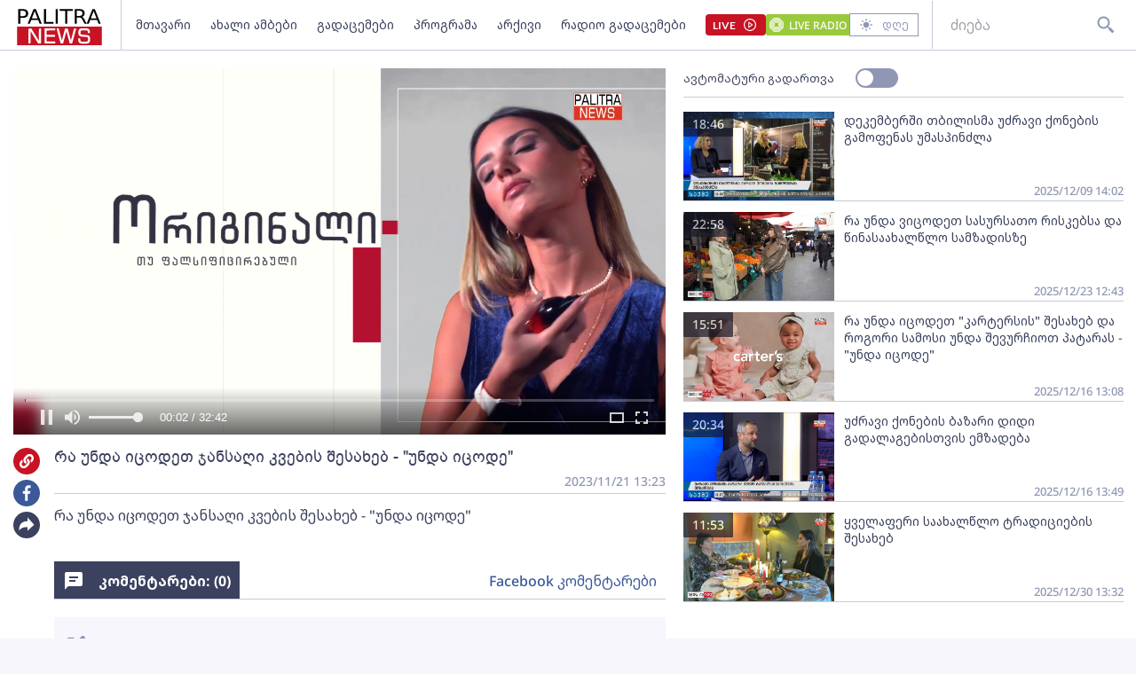

--- FILE ---
content_type: text/html; charset=utf-8
request_url: https://www.palitranews.ge/video/231423-ra-unda-icodet-jansagi-kvebis-shesaxeb-unda-icode/
body_size: 4144
content:
<!DOCTYPE html>
<html lang="ka">

<head>
    <meta http-equiv="content-type" content="text/html; charset=utf-8" />

    <link rel="icon" type="image/png" href="/static/img/logos/logo-icon-32.png">

    <meta name="viewport" content="width=device-width, user-scalable=yes, initial-scale=1, height=device-height" />

    

    <meta name="robots" content="index, follow" />
    <meta name="referrer" content="strict-origin-when-cross-origin">

    <title>რა უნდა იცოდეთ ჯანსაღი კვების შესახებ - "უნდა იცოდე" - Palitra News</title>

    <meta  name="title" content="რა უნდა იცოდეთ ჯანსაღი კვების შესახებ - &#34;უნდა იცოდე&#34;" />
    <meta  name="image" content="https://video.ambebi.ge/files-6/2023/11-21/ra-unda-itsodet-jansaghi-kvebis-shesakheb-unda-itsode-499185.jpg" />
    <meta  name="description" content="რა უნდა იცოდეთ ჯანსაღი კვების შესახებ - &#34;უნდა იცოდე&#34;" />
    <meta  name="keywords" content="" />
    <link  rel="canonical" href="https://www.palitranews.ge/video/231423-ra-unda-icodet-jansagi-kvebis-shesaxeb-unda-icode/" />
    <meta  property="og:title" content="რა უნდა იცოდეთ ჯანსაღი კვების შესახებ - &#34;უნდა იცოდე&#34;" />
    <meta  property="og:image" content="https://video.ambebi.ge/files-6/2023/11-21/ra-unda-itsodet-jansaghi-kvebis-shesakheb-unda-itsode-499185.jpg" />
    <meta  property="og:image:secure_url" content="https://video.ambebi.ge/files-6/2023/11-21/ra-unda-itsodet-jansaghi-kvebis-shesakheb-unda-itsode-499185.jpg" />
    <meta  property="og:description" content="რა უნდა იცოდეთ ჯანსაღი კვების შესახებ - &#34;უნდა იცოდე&#34;" />
    <meta  property="og:url" content="https://www.palitranews.ge/video/231423-ra-unda-icodet-jansagi-kvebis-shesaxeb-unda-icode/" />
    <meta  property="og:type" content="website" />
    <meta  property="og:site_name" content="Palitra News" />
    <meta  property="og:locale" content="ka_GE" />
    <meta  name="twitter:title" content="რა უნდა იცოდეთ ჯანსაღი კვების შესახებ - &#34;უნდა იცოდე&#34;" />
    <meta  name="twitter:image" content="https://video.ambebi.ge/files-6/2023/11-21/ra-unda-itsodet-jansaghi-kvebis-shesakheb-unda-itsode-499185.jpg" />
    <meta  name="twitter:description" content="რა უნდა იცოდეთ ჯანსაღი კვების შესახებ - &#34;უნდა იცოდე&#34;" />
    <meta  name="twitter:domain" content="www.palitranews.ge" />
    


    


    

    <!-- Global site tag (gtag.js) - Google Analytics
    <script async src="https://www.googletagmanager.com/gtag/js?id=UA-88937936-1"></script>
    <script>
        window.dataLayer = window.dataLayer || [];

        function gtag() {
            dataLayer.push(arguments);
        }
        gtag('js', new Date());

        gtag('config', 'UA-88937936-1');
    </script> -->

    
    <!-- Google tag (gtag.js) -->
<script async src="https://www.googletagmanager.com/gtag/js?id=G-ZPL7BM79D1"></script>
<script>
  window.dataLayer = window.dataLayer || [];
  function gtag(){dataLayer.push(arguments);}
  gtag('js', new Date());

  gtag('config', 'G-ZPL7BM79D1');
</script><script type="text/javascript" src="//advertlinege.adocean.pl/files/js/ado.js"></script>
<script type="text/javascript">
/* (c)AdOcean 2003-2021 */
        if(typeof ado!=="object"){
            ado={};
            ado.config=ado.preview=ado.placement=ado.master=ado.slave=function(){};}
        ado.config({
            mode: "new", 
            xml: false, 
            consent: true, 
            characterEncoding: true});
            ado.preview({enabled: true});
</script>
<!-- start master -->
<script type="text/javascript">

const adokey = 'z9JRWckEHHuzRKwjFZt5PmaJ7uf1L5tA6rGI.raLeV7.J7'

ado.master({id: adokey, server: 'advertlinege.adocean.pl' });
</script>
<!--  end master  --><script>
(function(){
    const vast_xml_url = "https://advertlinege.adocean.pl/ad.xml?id=0jaalScToysKGfOS5Fp0Aem2YytgQxIBP0pJXQBfF.r.N7"

    window.ADLIST =  [
        {
            roll: "preRoll",
            vastTag: vast_xml_url,
            options: {
                tag: "preroll",
                index: 0,
            },
        },
        {
            roll: "midRoll",
            timer: 8,
            vastTag: vast_xml_url,
            options: {
                tag: "overlay",
                index: 0,
            },
        },
        {
            roll: "midRoll",
            timer: 41,
            vastTag: vast_xml_url,
            options: {
                tag: "overlay",
                index: 0,
            },
        },
        {
            roll: "midRoll",
            timer: 75,
            vastTag: vast_xml_url,
            options: {
                tag: "overlay",
                index: 0,
            },
        },
    ]
})()
</script><div id="fb-root"></div>
<script async defer crossorigin="anonymous" src="https://connect.facebook.net/ka_GE/sdk.js#xfbml=1&version=v12.0" nonce="ZggGwULX"></script><script defer id="exco-sdk" src="https://embed.ex.co/sdk.js"></script>
<script defer id="apester-sdk" src="https://static.apester.com/js/sdk/latest/apester-sdk.js"></script><script async src="https://h5p.org/sites/all/modules/h5p/library/js/h5p-resizer.js"></script><script async src="//www.instagram.com/embed.js"></script><script>
    window.CONST_LINKS = Object.freeze({
        "RADIO_URL": "http://radiopalitra.ge/?from=palitranews.ge",
        "BPN_URL": "//bpn.ge/?from=palitranews.ge",
        "FB_PAGE_URL": "https://www.facebook.com/PalitranewsTV",
        "PALITRANEWS_STREAM_LINK": "https://live.palitranews.ge/hls/palitratv/index.m3u8",
        "PALITRANEWS_LIVE_LINK": "//live.palitranews.ge/"
    })
</script><script>

!function(f,b,e,v,n,t,s)

{if(f.fbq)return;n=f.fbq=function(){n.callMethod?

n.callMethod.apply(n,arguments):n.queue.push(arguments)};

if(!f._fbq)f._fbq=n;n.push=n;n.loaded=!0;n.version='2.0';

n.queue=[];t=b.createElement(e);t.async=!0;

t.src=v;s=b.getElementsByTagName(e)[0];

s.parentNode.insertBefore(t,s)}(window, document,'script',

'https://connect.facebook.net/en_US/fbevents.js');

fbq('init', '701020581767789');

fbq('track', 'PageView');

</script>

<noscript><img height="1" width="1" style="display:none"

src="https://www.facebook.com/tr?id=701020581767789&ev=PageView&noscript=1"

/></noscript><!-- Meta Pixel Code -->
<script>
!function(f,b,e,v,n,t,s)
{if(f.fbq)return;n=f.fbq=function(){n.callMethod?
n.callMethod.apply(n,arguments):n.queue.push(arguments)};
if(!f._fbq)f._fbq=n;n.push=n;n.loaded=!0;n.version='2.0';
n.queue=[];t=b.createElement(e);t.async=!0;
t.src=v;s=b.getElementsByTagName(e)[0];
s.parentNode.insertBefore(t,s)}(window, document,'script',
'https://connect.facebook.net/en_US/fbevents.js');
fbq('init', '567091472295426');
fbq('track', 'PageView');
</script>
<noscript><img height="1" width="1" style="display:none"
src="https://www.facebook.com/tr?id=567091472295426&ev=PageView&noscript=1"
/></noscript>
<!-- End Meta Pixel Code --><script src="https://cdn.admixer.net/scripts3/loader2.js" async data-sender="admixer" data-inv="//inv-nets.admixer.net/" data-r="always" data-bundle="desktop"></script>

    

    <script>
        window.CONST = Object.freeze({
            media_url: "/media/",
            static_url: "/static/",
            now: "2026-01-23T00:05:31+0400",
            nowStamp: "1769112331992",
            csrfmiddlewaretoken: "3oVzfR4uTSH972olja3qa8iD4G0OGUolQxwVUDCaGYyyER776epceL4mcQ6DXa0r"
        })
    </script>

    <link rel="stylesheet" href="/static/fluidplayer/fluidplayer.css">
    <script src="/static/fluidplayer/fluidplayer.min.js"></script>
    <script src="/static/fluidplayer/hls.min.js"></script>


    <link rel="stylesheet" href="/static/bundle/main.gjnhnvs2q2mjrbd.css">

</head>

<body>
    


    <div id="admixer_async_657421033" data-zone="8397631c-a17f-49a1-b36f-c3607df7361e" data-sender="admixer"></div> <script>(window.globalAmlAds = window.globalAmlAds || []).push('admixer_async_657421033')</script>

    <div id="app"></div>

    <div class="server-side-render" hidden>
        

<h1>რა უნდა იცოდეთ ჯანსაღი კვების შესახებ - "უნდა იცოდე" - Palitra News</h1>








<div itemscope itemid="#article-231423">
    <a href="/video/231423-ra-unda-icodet-jansagi-kvebis-shesaxeb-unda-icode/" itemprop="url">
        <h2 itemprop="name">რა უნდა იცოდეთ ჯანსაღი კვების შესახებ - "უნდა იცოდე"</h2>
    </a>
    <meta itemprop="datePublished" content="2023-11-21">
    <time datetime="2023-11-21T13:23:04+0400">2023-11-21 13:23:04+04:00</time>
    <link itemprop="video" href="https://video.ambebi.ge/files-6/2023/11-21/ra-unda-itsodet-jansaghi-kvebis-shesakheb-unda-itsode-499185.mp4" />
    <link itemprop="image" href="https://video.ambebi.ge/files-6/2023/11-21/ra-unda-itsodet-jansaghi-kvebis-shesakheb-unda-itsode-499185.jpg" />

    <div itemprop="description"><p>რა უნდა იცოდეთ ჯანსაღი კვების შესახებ - "უნდა იცოდე"</p></div>
</div>




    </div>


    
    


    

    <script type="module" src="/static/bundle/es-gjnhnvs2q2mjrbd/main.js"></script>

    <script nomodule src="/static/js/require.min.js"></script>
    <script nomodule>
        requirejs.config({
            baseUrl: "/static",
        });
        requirejs(["/static/bundle/amd-gjnhnvs2q2mjrbd/main.js"]);
    </script>
    


    <div style="display:none;">
    <script async src="//counter.top.ge/counter.js"></script>
    <div id="top-ge-counter-container" data-site-id="107190"></div>
</div>



<script>
window.addEventListener("dcomponent-footer-mounted", (e) => {
    setTimeout(() => {
        const topge = document.querySelector('#top-ge-counter-container')
        const topgeDivs = document.querySelectorAll("footer #top-ge")
        console.log({topgeDivs, topge})
        
        if (!topge) return console.warn("can't find topge id");
        if (!Array.from(topgeDivs).length) return console.log("can't find topgeDiv");

        topgeDivs.forEach((el,index) => {
            console.log({el, index})
            const target = index > 0
                ? topge.cloneNode(true)
                : topge
            el.appendChild(target)
        })
    },1000)
})
</script><script>
    window.ado_count = 0
    window.addEventListener('route-changed', () => {
        console.log("-> ROUTE CHANGED")
        let ado_master_key;
        try {
            if (ado.masterSlaves) {
                console.log("--> masterSlaves FOUND")
                ado_master_key = Object.keys(ado.masterSlaves)[0];
                if (ado_master_key) {
                    ado.refresh(ado_master_key);
                    window.ado_count += 1;
                    console.log("---> ado_master_key FOUND", window.ado_count);
                }
            } else {
                console.log("- ado.masterSlaves NOT FOUND")
            }
        } catch (e) {
            console.warn(e);
        }
    });
</script><script>
    window.addEventListener("dcomponent-article-bottom-mounted", (e) => {

        const div = e.detail;
        /*

        const key = "4157e8a8-a591-4c6d-a1ca-146d16f298ae"

        const el = document.createElement("div")

        el.setAttribute("data-placement-id", key)
        el.setAttribute("data-container", "exco-placement")

        el.setAttribute("data-show-share", "false")
        el.setAttribute("data-show-info", "false")

        el.className = "exco"

        div.appendChild(el)

        Playbuzz.render()
        */

        const render = () => {
            var playBuzz = {
                html: '<div class="exco" data-id="4157e8a8-a591-4c6d-a1ca-146d16f298ae" data-show-share="false" data-show-info="false"></div>',
                func: function(){
                    var id = 'exco-sdk'
                    var scriptEl = document.querySelector(id);

                    if(scriptEl){
                        scriptEl.remove();
                    };
                    scriptEl = document.createElement('script');
                    scriptEl.id = id;
                    scriptEl.src = 'https://embed.ex.co/sdk.js';

                    document.body.appendChild(scriptEl);
                }
            }

            div.innerHTML = playBuzz.html

            playBuzz.func();
            

        }

        render()

    })
</script><script src="https://myquiz.ge/static/pollwidgets/palettepq_sdk.js?v=3"></script>

<script>
document.addEventListener('DOMContentLoaded', (event) => {
    setTimeout(() => {
        initQuiz();
    }, 3000);
});

window.addEventListener('route-change', function(e) {
    setTimeout(() => {
        initQuiz(true);
    }, 1000);
});
</script><style>
.article__content p {
    margin-bottom: 8px;
}

.main-article .title {
    width: 100%;
}
</style><script>
    document.addEventListener("DOMContentLoaded", function () {
        const fix = () => {
            const atag = Array.from(document.querySelectorAll("footer a")).find(
                (a) => a.hostname.indexOf("adline.ge") != -1
            );

            atag.onclick = function (e) {
                e.preventDefault();
                window.open(atag.href);
            };
        };

        setTimeout(fix, 500);
    });
</script>

</body>

</html>

--- FILE ---
content_type: text/css
request_url: https://www.palitranews.ge/static/fluidplayer/fluidplayer.css
body_size: 5650
content:
.fluid_video_wrapper {
    animation: none;
    animation-delay: 0;
    animation-direction: normal;
    animation-duration: 0;
    animation-fill-mode: none;
    animation-iteration-count: 1;
    animation-name: none;
    animation-play-state: running;
    animation-timing-function: ease;
    backface-visibility: visible;
    background: 0;
    background-attachment: scroll;
    background-clip: border-box;
    background-color: transparent;
    background-image: none;
    background-origin: padding-box;
    background-position: 0 0;
    background-position-x: 0;
    background-position-y: 0;
    background-repeat: repeat;
    background-size: auto auto;
    border: 0;
    border-style: none;
    border-width: medium;
    border-color: inherit;
    border-bottom: 0;
    border-bottom-color: inherit;
    border-bottom-left-radius: 0;
    border-bottom-right-radius: 0;
    border-bottom-style: none;
    border-bottom-width: medium;
    border-collapse: separate;
    border-image: none;
    border-left: 0;
    border-left-color: inherit;
    border-left-style: none;
    border-left-width: medium;
    border-radius: 0;
    border-right: 0;
    border-right-color: inherit;
    border-right-style: none;
    border-right-width: medium;
    border-spacing: 0;
    border-top: 0;
    border-top-color: inherit;
    border-top-left-radius: 0;
    border-top-right-radius: 0;
    border-top-style: none;
    border-top-width: medium;
    bottom: auto;
    box-shadow: none;
    -webkit-box-sizing: content-box;
    -moz-box-sizing: content-box;
    box-sizing: content-box;
    caption-side: top;
    clear: none;
    clip: auto;
    color: inherit;
    columns: auto;
    column-count: auto;
    column-fill: balance;
    column-gap: normal;
    column-rule: medium none currentColor;
    column-rule-color: currentColor;
    column-rule-style: none;
    column-rule-width: none;
    column-span: 1;
    column-width: auto;
    content: normal;
    counter-increment: none;
    counter-reset: none;
    cursor: auto;
    direction: ltr;
    display: inline;
    empty-cells: show;
    float: none;
    font: normal;
    font-family: -apple-system, BlinkMacSystemFont, "segoe ui", roboto,
        oxygen-sans, ubuntu, cantarell, "helvetica neue", "arial", sans-serif,
        "apple color emoji", "segoe ui emoji", "segoe ui symbol";
    font-size: medium;
    font-style: normal;
    font-variant: normal;
    font-weight: normal;
    height: auto;
    hyphens: none;
    left: auto;
    letter-spacing: normal;
    line-height: normal;
    list-style: none;
    list-style-image: none;
    list-style-position: outside;
    list-style-type: disc;
    margin: 0;
    margin-bottom: 0;
    margin-left: 0;
    margin-right: 0;
    margin-top: 0;
    max-height: none;
    max-width: none;
    min-height: 0;
    min-width: 0;
    opacity: 1;
    orphans: 0;
    outline: 0;
    outline-color: invert;
    outline-style: none;
    outline-width: medium;
    overflow: visible;
    overflow-x: visible;
    overflow-y: visible;
    padding: 0;
    padding-bottom: 0;
    padding-left: 0;
    padding-right: 0;
    padding-top: 0;
    page-break-after: auto;
    page-break-before: auto;
    page-break-inside: auto;
    perspective: none;
    perspective-origin: 50% 50%;
    position: static;
    /* May need to alter quotes for different locales (e.g fr) */
    quotes: "\201C""\201D""\2018""\2019";
    right: auto;
    tab-size: 8;
    table-layout: auto;
    text-align: inherit;
    text-align-last: auto;
    text-decoration: none;
    text-decoration-color: inherit;
    text-decoration-line: none;
    text-decoration-style: solid;
    text-indent: 0;
    text-shadow: none;
    text-transform: none;
    top: auto;
    transform: none;
    transform-style: flat;
    transition: none;
    transition-delay: 0s;
    transition-duration: 0s;
    transition-property: none;
    transition-timing-function: ease;
    unicode-bidi: normal;
    vertical-align: baseline;
    visibility: visible;
    white-space: normal;
    widows: 0;
    width: auto;
    word-spacing: normal;
    z-index: auto;
    -webkit-tap-highlight-color: transparent;
}

.fluid_video_wrapper canvas {
    pointer-events: none;
}

.fluid_video_wrapper,
.fluid_video_wrapper * {
    -webkit-box-sizing: content-box;
    -moz-box-sizing: content-box;
    box-sizing: content-box;
}

.fluid_video_wrapper:after,
.fluid_video_wrapper:before {
    content: none;
}

.fluid_video_wrapper {
    position: relative;
    display: inline-block;
}

.fluid_video_wrapper video {
    position: relative;
    background-color: #000000;
    display: block;
}

.fluid_video_wrapper .vast_video_loading {
    display: table;
    text-align: center;
    width: 100%;
    height: 100%;
    top: 0;
    left: 0;
    pointer-events: auto;
    z-index: 1;
}

.fluid_video_wrapper .vast_video_loading:before {
    background-image: url("./icons/fluid-spinner.svg");
    background-position: center, center;
    background-repeat: no-repeat, repeat;
    background-color: rgba(0, 0, 0, 0.2);
    content: "";
    position: absolute;
    height: 100%;
    width: 100%;
    top: 0;
    left: 0;
}

.skip_button {
    position: absolute;
    bottom: 50px;
    right: 0;
    background-color: rgba(0, 0, 0, 0.7);
    padding: 13px 21px 13px 21px;
}

.skip_button,
.skip_button a {
    color: #ffffff;
    text-decoration: none;
    cursor: pointer;
    z-index: 10;
    font-size: 13px;
    font-family: -apple-system, BlinkMacSystemFont, "segoe ui", roboto,
        oxygen-sans, ubuntu, cantarell, "helvetica neue", "arial", sans-serif,
        "apple color emoji", "segoe ui emoji", "segoe ui symbol";
    font-weight: normal;
    white-space: nowrap;
    text-align: start;
}

.skip_button a span.skip_button_icon {
    display: inline-block;
    text-align: left;
    width: 21px;
    position: relative;
    bottom: 20px;
}

.skip_button a span.skip_button_icon:before {
    background: url("./icons/fluid-icons.svg") no-repeat;
    position: absolute;
    height: 18px;
    width: 18px;
    top: 6px;
    content: "";
    opacity: 0.8;
    -webkit-transition: opacity 0.3s ease-in-out;
    -moz-transition: opacity 0.3s ease-in-out;
    -ms-transition: opacity 0.3s ease-in-out;
    -o-transition: opacity 0.3s ease-in-out;
    transition: opacity 0.3s ease-in-out;
    background-position: -122px -57px;
}

.skip_button a span.skip_button_icon:before:hover {
    opacity: 1;
}

.skip_button_disabled {
    cursor: default !important;
    padding: 13px 21px 13px 21px;
}

.close_button {
    position: absolute;
    background: #000000 url("./icons/close-icon.svg") no-repeat scroll center
        center;
    height: 16px;
    width: 16px;
    top: 0;
    right: 0;
    background-size: 18px 18px;
    cursor: pointer;
    padding: 1px;
    z-index: 31;
}

.close_button:hover {
    background-color: #000000;
    border: 1px solid #ffffff;
}

.vast_clickthrough_layer {
    /*IE Fix*/
    background-color: white;
    opacity: 0;
}

.fluid_ad_playing {
    position: absolute;
    background-color: black;
    opacity: 0.8;
    border-radius: 1px;
    color: #ffffff;
    font-size: 13px;
    font-family: -apple-system, BlinkMacSystemFont, "segoe ui", roboto,
        oxygen-sans, ubuntu, cantarell, "helvetica neue", "arial", sans-serif,
        "apple color emoji", "segoe ui emoji", "segoe ui symbol";
    font-weight: normal;
    white-space: nowrap;
    text-align: start;
    line-height: 18px;
    z-index: 10;
    padding: 13px 21px 13px 21px;
}

.fluid_ad_cta {
    position: absolute;
    background-color: rgba(0, 0, 0, 0.7);
    color: #ffffff;
    font-size: 13px;
    font-family: -apple-system, BlinkMacSystemFont, "segoe ui", roboto,
        oxygen-sans, ubuntu, cantarell, "helvetica neue", "arial", sans-serif,
        "apple color emoji", "segoe ui emoji", "segoe ui symbol";
    font-weight: normal;
    text-align: right;
    cursor: pointer;
    z-index: 10;
    padding: 13px 21px 13px 13px;
}

.fluid_ad_cta a {
    text-decoration: none;
    color: #ffffff;
    line-height: 18px;
}

.fluid_ad_cta:hover,
.skip_button:not(.skip_button_disabled):hover {
    background-color: rgba(0, 0, 0, 1);
}

.fluid_html_on_pause,
.fluid_pseudo_poster {
    position: absolute;
    top: 0;
    right: 0;
    bottom: 0;
    left: 0;
    margin: auto;
    z-index: 0;
    display: flex;
    flex-direction: column;
    justify-content: center;
    align-items: center;
    pointer-events: none;
}

.fluid_html_on_pause * {
    pointer-events: auto;
}

/*Mobile Layout*/
.fluid_video_wrapper.mobile .skip_button {
    bottom: 75px;
}

/*
.fluid_video_wrapper.mobile .fluid_ad_cta {
        bottom: 125px;
}
*/
.fluid_initial_play {
    width: 60px;
    height: 60px;
    border-radius: 50px;
    cursor: pointer;
}

.fluid_initial_play_button {
    margin-top: 15px;
    margin-left: 23px;
    border-style: solid;
    border-width: 15px 0 15px 21px;
    border-color: transparent transparent transparent #ffffff;
}

.fluid_initial_pause_button {
    margin-top: 15px;
    margin-left: 17px;
    width: 8px;
    height: 31px;
    border: 9px solid white;
    border-top: 0;
    border-bottom: 0;
}

.fluid_timeline_preview {
    bottom: 11px;
    color: #ffffff;
    font-size: 13px;
    line-height: 18px;
    font-family: -apple-system, BlinkMacSystemFont, "segoe ui", roboto,
        oxygen-sans, ubuntu, cantarell, "helvetica neue", "arial", sans-serif,
        "apple color emoji", "segoe ui emoji", "segoe ui symbol";
    font-weight: normal;
    text-align: start;
    padding: 13px 21px 13px 21px;
    background-color: rgba(0, 0, 0, 0.85);
    border-radius: 1px;
}

/* Duration */
.fluid_video_wrapper.fluid_player_layout_default
    .fluid_controls_container
    .fluid_fluid_control_duration {
    display: inline-block;
    position: absolute;
    left: 32px;
    height: 24px;
    font-family: -apple-system, BlinkMacSystemFont, "segoe ui", roboto,
        oxygen-sans, ubuntu, cantarell, "helvetica neue", "arial", sans-serif,
        "apple color emoji", "segoe ui emoji", "segoe ui symbol";
    font-size: 13px;
    font-weight: normal;
    font-style: normal;
    text-align: left;
    text-decoration: none;
    line-height: 21px;
}

.fluid_video_wrapper.fluid_player_layout_default
    .fluid_controls_container
    .fluid_fluid_control_duration.cardboard_time {
    left: 13px;
    top: -15px;
}

.fluid_video_wrapper.fluid_player_layout_default
    .fluid_controls_container
    .fluid_fluid_control_duration.cardboard_time
    .ad_timer_prefix {
    color: #f2c94c;
}

.fluid_video_wrapper.fluid_player_layout_default
    .ad_countdown
    .ad_timer_prefix {
    color: #f2c94c;
}

.fluid_video_wrapper.fluid_player_layout_default .ad_countdown {
    /*display: none;*/
    position: absolute;
    right: 0;
    width: 75px;
    bottom: 5px;
    height: 24px;
    color: red;
    font-family: -apple-system, BlinkMacSystemFont, "segoe ui", roboto,
        oxygen-sans, ubuntu, cantarell, "helvetica neue", "arial", sans-serif,
        "apple color emoji", "segoe ui emoji", "segoe ui symbol";
    font-size: 13px;
    font-weight: normal;
    font-style: normal;
    text-align: left;
    text-decoration: none;
    line-height: 21px;
}

.initial_controls_show {
    visibility: visible !important;
    opacity: 1 !important;
}

.fluid_video_wrapper.fluid_player_layout_default .fluid_vr_container {
    color: white;
    position: absolute;
    bottom: 0;
    left: 0;
    right: 0;
    background: -moz-linear-gradient(
        top,
        rgba(0, 0, 0, 0) 0%,
        rgba(0, 0, 0, 0.6) 100%
    ); /* FF3.6-15 */
    background: -webkit-linear-gradient(
        top,
        rgba(0, 0, 0, 0) 0%,
        rgba(0, 0, 0, 0.6) 100%
    ); /* Chrome10-25,Safari5.1-6 */
    background: linear-gradient(
        to bottom,
        rgba(0, 0, 0, 0) 0%,
        rgba(0, 0, 0, 0.6) 100%
    ); /* W3C, IE10+, FF16+, Chrome26+, Opera12+, Safari7+ */
    filter: progid:DXImageTransform.Microsoft.gradient(startColorstr='#00000000', endColorstr='#ad000000', GradientType=0); /* IE6-9 */
    height: 100%;
    width: 100%;
    z-index: 0;
    pointer-events: none;
}

.fluid_video_wrapper.fluid_player_layout_default
    .fluid_vr_container
    .fluid_vr_joystick_panel {
    height: 96px;
    width: 72px;
    left: 10px;
    top: 10px;
    position: absolute;
    background: rgba(0, 0, 0, 0.7);
    text-align: center;
    border-radius: 6px;
    overflow: hidden;
    pointer-events: auto;
}

.fluid_video_wrapper.fluid_player_layout_default
    .fluid_vr_container
    .fluid_vr_joystick_panel
    .fluid_vr_button {
    cursor: pointer;
    display: inline-block;
    text-align: left;
    height: 24px;
    width: 24px;
    position: relative;
    background: url(./icons/fluid-icons.svg) no-repeat;
    opacity: 0.8;
}

.fluid_video_wrapper.fluid_player_layout_default
    .fluid_vr_container
    .fluid_vr_joystick_panel
    .fluid_vr_button:hover {
    opacity: 1;
}

.fluid_video_wrapper.fluid_player_layout_default
    .fluid_vr_container
    .fluid_vr_joystick_panel
    .fluid_vr_joystick_up {
    background-position: -336px -55px;
    -webkit-transform: rotate(270deg); /* Chrome, Opera 15+, Safari 3.1+ */
    -ms-transform: rotate(270deg); /* IE 9 */
    transform: rotate(270deg); /* Firefox 16+, IE 10+, Opera  */
    display: block;
    left: calc(50% - 12px);
    top: 0;
    position: absolute;
}

.fluid_video_wrapper.fluid_player_layout_default
    .fluid_vr_container
    .fluid_vr_joystick_panel
    .fluid_vr_joystick_left {
    background-position: -336px -55px;
    -webkit-transform: rotate(180deg); /* Chrome, Opera 15+, Safari 3.1+ */
    -ms-transform: rotate(1890deg); /* IE 9 */
    transform: rotate(180deg); /* Firefox 16+, IE 10+, Opera  */
    display: block;
    left: 0;
    top: 24px;
    position: absolute;
}

.fluid_video_wrapper.fluid_player_layout_default
    .fluid_vr_container
    .fluid_vr_joystick_panel
    .fluid_vr_joystick_right {
    background-position: -336px -55px;
    -webkit-transform: rotate(0deg); /* Chrome, Opera 15+, Safari 3.1+ */
    -ms-transform: rotate(0deg); /* IE 9 */
    transform: rotate(0deg); /* Firefox 16+, IE 10+, Opera  */
    display: block;
    right: 0;
    top: 24px;
    position: absolute;
}

.fluid_video_wrapper.fluid_player_layout_default
    .fluid_vr_container
    .fluid_vr_joystick_panel
    .fluid_vr_joystick_down {
    background-position: -336px -55px;
    -webkit-transform: rotate(90deg); /* Chrome, Opera 15+, Safari 3.1+ */
    -ms-transform: rotate(90deg); /* IE 9 */
    transform: rotate(90deg); /* Firefox 16+, IE 10+, Opera  */
    display: block;
    left: calc(50% - 12px);
    top: 48px;
    position: absolute;
}

.fluid_video_wrapper.fluid_player_layout_default
    .fluid_vr_container
    .fluid_vr_joystick_panel
    .fluid_vr_joystick_zoomdefault {
    background-position: -336px -17px;
    top: 72px;
    -webkit-transform: rotate(0deg); /* Chrome, Opera 15+, Safari 3.1+ */
    -ms-transform: rotate(0deg); /* IE 9 */
    transform: rotate(0deg); /* Firefox 16+, IE 10+, Opera  */
    position: absolute;
    left: calc(50% - 12px);
}

.fluid_video_wrapper.fluid_player_layout_default
    .fluid_vr_container
    .fluid_vr_joystick_panel
    .fluid_vr_joystick_zoomin {
    background-position: -305px -55px;
    top: 72px;
    -webkit-transform: rotate(0deg); /* Chrome, Opera 15+, Safari 3.1+ */
    -ms-transform: rotate(0deg); /* IE 9 */
    transform: rotate(0deg); /* Firefox 16+, IE 10+, Opera  */
    position: absolute;
    right: 0;
}

.fluid_video_wrapper.fluid_player_layout_default
    .fluid_vr_container
    .fluid_vr_joystick_panel
    .fluid_vr_joystick_zoomout {
    background-position: -305px -17px;
    top: 72px;
    -webkit-transform: rotate(0deg); /* Chrome, Opera 15+, Safari 3.1+ */
    -ms-transform: rotate(0deg); /* IE 9 */
    transform: rotate(0deg); /* Firefox 16+, IE 10+, Opera  */
    position: absolute;
    left: 0;
}

.fluid_video_wrapper.fluid_player_layout_default
    .fluid_controls_container.fluid_vr_controls_container {
    width: 50% !important;
}

.fluid_video_wrapper.fluid_player_layout_default
    .fluid_controls_container.fluid_vr2_controls_container {
    width: 50% !important;
    left: 50%;
}

.fluid_video_wrapper.fluid_player_layout_default .fluid_controls_container {
    color: white;
    position: absolute;
    bottom: 0;
    left: 0;
    right: 0;
    background: -moz-linear-gradient(
        top,
        rgba(0, 0, 0, 0) 0%,
        rgba(0, 0, 0, 0.6) 100%
    ); /* FF3.6-15 */
    background: -webkit-linear-gradient(
        top,
        rgba(0, 0, 0, 0) 0%,
        rgba(0, 0, 0, 0.6) 100%
    ); /* Chrome10-25,Safari5.1-6 */
    background: linear-gradient(
        to bottom,
        rgba(0, 0, 0, 0) 0%,
        rgba(0, 0, 0, 0.6) 100%
    ); /* W3C, IE10+, FF16+, Chrome26+, Opera12+, Safari7+ */
    filter: progid:DXImageTransform.Microsoft.gradient(startColorstr='#00000000', endColorstr='#ad000000', GradientType=0); /* IE6-9 */
    height: 53px;
    z-index: 1;
}

.fluid_video_wrapper.fluid_player_layout_default .fluid_vpaid_iframe {
    position: absolute;
    top: 0;
    width: 100%;
    height: 100%;
    left: 0;
    z-index: -10;
}

.fluid_video_wrapper.fluid_player_layout_default
    .fluid_vpaid_nonlinear_slot_iframe {
    z-index: 30;
}

.fluid_video_wrapper.fluid_player_layout_default .fluid_vpaid_slot {
    position: absolute !important;
    top: 0 !important;
    width: 100% !important;
    height: 100% !important;
    left: 0 !important;
}

.fluid_video_wrapper.fluid_player_layout_default .fluid_subtitles_container {
    color: white;
    position: absolute;
    bottom: 46px;
    left: 0;
    right: 0;
    height: auto;
    z-index: 1;
    text-align: center;
}

.fluid_video_wrapper.fluid_player_layout_default
    .fluid_subtitles_container
    div {
    display: inline;
    background: black;
    color: white;
    font-size: 1em;
    font-family: -apple-system, BlinkMacSystemFont, "segoe ui", roboto,
        oxygen-sans, ubuntu, cantarell, "helvetica neue", "arial", sans-serif,
        "apple color emoji", "segoe ui emoji", "segoe ui symbol";
    padding: 0.25em;
    border-radius: 4px;
}

.fluid_video_wrapper.fluid_player_layout_default .fade_out {
    visibility: hidden;
    opacity: 0;
    -webkit-transition: visibility 0.5s, opacity 0.5s; /* Safari */
    transition: visibility 0.5s, opacity 0.5s;
}

.fluid_video_wrapper.fluid_player_layout_default .fade_in {
    visibility: visible;
    opacity: 1;
    -webkit-transition: visibility 0.5s, opacity 0.5s; /* Safari */
    transition: visibility 0.5s, opacity 0.5s;
}

.fluid_video_wrapper.fluid_player_layout_default.pseudo_fullscreen {
    width: 100% !important;
    height: 100% !important;
    top: 0;
    left: 0;
    position: fixed;
    z-index: 99999;
}

.fluid_video_wrapper.fluid_player_layout_default:-webkit-full-screen {
    width: 100% !important;
    height: 100% !important;
    position: absolute;
    top: 0;
    left: 0;
}

.fluid_video_wrapper.fluid_player_layout_default:-ms-fullscreen {
    width: 100% !important;
    height: 100% !important;
    position: absolute;
}

.fluid_video_wrapper.fluid_player_layout_default .fluid_context_menu {
    background-color: #000000;
    color: #ffffff;
    font-size: 13px;
    font-family: -apple-system, BlinkMacSystemFont, "segoe ui", roboto,
        oxygen-sans, ubuntu, cantarell, "helvetica neue", "arial", sans-serif,
        "apple color emoji", "segoe ui emoji", "segoe ui symbol";
    font-weight: normal;
    white-space: nowrap;
    text-align: start;
    z-index: 11;
    opacity: 0.8;
    border-radius: 1px;
}

/* IE 10+ */
_:-ms-lang(x),
.fluid_video_wrapper.fluid_player_layout_default .fluid_context_menu {
    text-align: left;
}

.fluid_video_wrapper.fluid_player_layout_default .fluid_context_menu ul {
    list-style: none;
    padding: 0;
    margin: 0;
}

.fluid_video_wrapper.fluid_player_layout_default .fluid_context_menu ul li {
    padding: 13px 71px 13px 21px;
    cursor: pointer;
}

.fluid_video_wrapper.fluid_player_layout_default
    .fluid_context_menu
    ul
    li
    + li {
    border-top: 1px solid #000000;
}

.fluid_video_wrapper.fluid_player_layout_default
    .fluid_context_menu
    ul
    li:hover {
    background-color: #1e1e1e;
    color: #fbfaff;
}

.fluid_video_wrapper.fluid_player_layout_default
    .fluid_controls_container
    .fluid_controls_left {
    width: 24px;
    left: 20px;
}

.fluid_video_wrapper.fluid_player_layout_default
    .fluid_controls_container.skip_controls
    .fluid_controls_left {
    width: 80px;
}

.fluid_video_wrapper.fluid_player_layout_default
    .fluid_controls_container
    .fluid_button {
    width: 24px;
    height: 24px;
    -moz-user-select: none;
    -webkit-user-select: none;
    -ms-user-select: none;
    user-select: none;
}

.fluid_video_wrapper.fluid_player_layout_default
    .fluid_controls_container
    .fluid_controls_right {
    left: 60px;
    right: 20px;
}

.fluid_video_wrapper.fluid_player_layout_default
    .fluid_controls_container.skip_controls
    .fluid_controls_right {
    left: 110px;
}

.fluid_video_wrapper.fluid_player_layout_default
    .fluid_controls_container
    .fluid_controls_left,
.fluid_video_wrapper.fluid_player_layout_default
    .fluid_controls_container
    .fluid_controls_right {
    position: absolute;
    height: 24px;
    top: 23px;
}

.fluid_video_wrapper.fluid_player_layout_default
    .fluid_controls_container
    .fluid_controls_progress_container {
    height: 14px;
    position: absolute;
    left: 13px;
    right: 13px;
    z-index: 1;
    top: 8px;
}

.fluid_video_wrapper.fluid_player_layout_default
    .fluid_controls_container
    .fluid_controls_progress_container
    .fluid_controls_progress {
    position: absolute;
    top: 5px;
    width: 100%;
    height: 4px;
    background-color: rgba(255, 255, 255, 0.25);
}

.fluid_video_wrapper.fluid_player_layout_default
    .fluid_controls_container
    .fluid_controls_progress_container
    .fluid_controls_buffered {
    position: absolute;
    top: 5px;
    width: 0;
    height: 3px;
    background-color: rgba(255, 255, 255, 0.5);
    z-index: -1;
}

.fluid_video_wrapper.fluid_player_layout_default
    .fluid_controls_container
    .fluid_controls_progress_container
    .fluid_controls_progress,
.fluid_video_wrapper.fluid_player_layout_default
    .fluid_controls_container
    .fluid_controls_progress_container
    .fluid_controls_progress
    .fluid_controls_currentprogress {
    position: absolute;
    height: 3px;
}

.fluid_video_wrapper.fluid_player_layout_default
    .fluid_controls_container
    .fluid_controls_progress_container:hover
    .fluid_controls_progress,
.fluid_video_wrapper.fluid_player_layout_default
    .fluid_controls_container
    .fluid_controls_progress_container:hover
    .fluid_controls_buffered,
.fluid_video_wrapper.fluid_player_layout_default
    .fluid_controls_container
    .fluid_controls_progress_container:hover
    .fluid_controls_ad_markers_holder {
    margin-top: -1px;
    height: 5px;
}

.fluid_video_wrapper.fluid_player_layout_default
    .fluid_controls_container
    .fluid_controls_progress_container:hover
    .fluid_controls_progress
    .fluid_controls_currentprogress {
    height: 5px;
}

.fluid_video_wrapper.fluid_player_layout_default
    .fluid_controls_container
    .fluid_controls_progress_container
    .fluid_timeline_preview_container {
    border: 1px solid #262626;
}

.fluid_video_wrapper.fluid_player_layout_default
    .fluid_controls_container
    .fluid_controls_progress_container
    .fluid_timeline_preview_container,
.fluid_timeline_preview_container_shadow {
    bottom: 14px;
}

.fluid_video_wrapper.fluid_player_layout_default
    .fluid_controls_container
    .fluid_controls_progress_container.fluid_slider
    .fluid_controls_progress
    .fluid_controls_currentprogress
    .fluid_controls_currentpos {
    background-color: white;
}

.fluid_video_wrapper.fluid_player_layout_default
    .fluid_controls_container
    .fluid_controls_progress_container.fluid_slider
    .fluid_controls_progress
    .fluid_controls_currentprogress
    .fluid_controls_currentpos,
.fluid_video_wrapper.fluid_player_layout_default
    .fluid_controls_container
    .fluid_controls_progress_container.fluid_ad_slider
    .fluid_controls_progress
    .fluid_controls_currentprogress
    .fluid_controls_currentpos {
    opacity: 0;
}

.fluid_video_wrapper.fluid_player_layout_default
    .fluid_controls_container
    .fluid_controls_progress_container.fluid_slider:hover
    .fluid_controls_progress
    .fluid_controls_currentprogress
    .fluid_controls_currentpos {
    opacity: 1;
}

.fluid_video_wrapper.fluid_player_layout_default
    .fluid_controls_container
    .fluid_controls_progress_container.fluid_slider
    .fluid_controls_progress
    .fluid_controls_currentprogress
    .fluid_controls_currentpos {
    -webkit-transition: opacity 0.3s; /* Safari */
    transition: opacity 0.3s;
}

.fluid_video_wrapper.fluid_player_layout_default
    .fluid_controls_container
    .fluid_controls_ad_markers_holder {
    position: absolute;
    top: 5px;
    width: 100%;
    height: 3px;
    z-index: 2;
}

.fluid_video_wrapper.fluid_player_layout_default
    .fluid_controls_container
    .fluid_controls_ad_marker {
    position: absolute;
    background-color: #ffcc00;
    height: 100%;
    width: 6px;
}

.fluid_video_wrapper.fluid_player_layout_default
    .fluid_controls_container
    .fluid_controls_right
    .fluid_control_volume_container {
    height: 24px;
    width: 56px;
    left: 25px;
    top: -1px;
    z-index: 2;
    opacity: 0.8;
    -webkit-transition: opacity 0.3s ease-in-out;
    -moz-transition: opacity 0.3s ease-in-out;
    -ms-transition: opacity 0.3s ease-in-out;
    -o-transition: opacity 0.3s ease-in-out;
    transition: opacity 0.3s ease-in-out;
    display: none;
}

.fluid_video_wrapper.fluid_player_layout_default
    .fluid_controls_container
    .fluid_controls_right
    .fluid_control_volume_container:hover {
    opacity: 1;
}

.fluid_video_wrapper.fluid_player_layout_default
    .fluid_controls_container
    .fluid_controls_right
    .fluid_control_volume_container
    .fluid_control_volume {
    position: relative;
    height: 3px;
    width: 100%;
    margin-top: 10px;
    background-color: rgba(171, 172, 172, 0.68);
    z-index: 3;
}

.fluid_video_wrapper.fluid_player_layout_default
    .fluid_controls_container
    .fluid_controls_right
    .fluid_control_volume_container
    .fluid_control_volume
    .fluid_control_currentvolume {
    float: left;
    background-color: white;
    height: 3px;
}

.fluid_video_wrapper.fluid_player_layout_default
    .fluid_controls_container
    .fluid_controls_right
    .fluid_control_volume_container
    .fluid_control_volume
    .fluid_control_currentvolume
    .fluid_control_volume_currentpos {
    background-color: white;
}

.fluid_video_wrapper.fluid_player_layout_default
    .fluid_controls_container
    .fluid_controls_progress_container
    .fluid_controls_progress
    .fluid_controls_currentpos {
    right: -4px;
    z-index: 3;
}

.fluid_video_wrapper.fluid_player_layout_default
    .fluid_controls_container
    .fluid_controls_right
    .fluid_control_volume_container
    .fluid_control_volume
    .fluid_control_currentvolume
    .fluid_control_volume_currentpos,
.fluid_video_wrapper.fluid_player_layout_default
    .fluid_controls_container
    .fluid_controls_progress_container
    .fluid_controls_progress
    .fluid_controls_currentpos {
    width: 11px;
    height: 11px;
    position: absolute;
    top: -4px;
    border-radius: 6px;
}

.fluid_video_wrapper.fluid_player_layout_default
    .fluid_controls_container
    .fluid_controls_progress_container
    .fluid_controls_progress
    .fluid_controls_currentpos {
    width: 13px;
    height: 13px;
    position: absolute;
    top: -4px;
    border-radius: 6px;
}

.fluid_video_wrapper.fluid_player_layout_default
    .fluid_controls_container.no_volume_bar
    .fluid_controls_right
    .fluid_control_volume_container {
    display: none;
}

.fluid_video_wrapper.fluid_player_layout_default
    .fluid_controls_container
    .fluid_button,
.fluid_video_wrapper.fluid_player_layout_default
    .fluid_controls_container
    .fluid_slider {
    cursor: pointer;
}

.fluid_video_wrapper.fluid_player_layout_default
    .fluid_controls_container
    div
    div {
    display: block;
}

.fluid_video_wrapper.fluid_player_layout_default
    .fluid_controls_container
    .fluid_controls_right
    .fluid_button.fluid_button_fullscreen,
.fluid_video_wrapper.fluid_player_layout_default
    .fluid_controls_container
    .fluid_controls_right
    .fluid_button.fluid_button_fullscreen_exit {
    float: right;
}

.fluid_video_wrapper.fluid_player_layout_default
    .fluid_controls_container
    .fluid_controls_right
    .fluid_button_video_source,
.fluid_video_wrapper.fluid_player_layout_default
    .fluid_controls_container
    .fluid_controls_right
    .fluid_button_subtitles,
.fluid_video_wrapper.fluid_player_layout_default
    .fluid_controls_container
    .fluid_controls_right
    .fluid_button_cardboard {
    font-size: 13px;
    height: 24px;
    line-height: 24px;
    float: right;
    cursor: pointer;
    position: relative;
    text-align: right;
    -webkit-touch-callout: none; /* iOS Safari */
    -webkit-user-select: none; /* Safari */
    -khtml-user-select: none; /* Konqueror HTML */
    -moz-user-select: none; /* Firefox */
    -ms-user-select: none; /* Internet Explorer/Edge */
    user-select: none;
}

.fluid_video_wrapper.fluid_player_layout_default
    .fluid_controls_container
    .fluid_controls_right
    .fluid_button_video_source
    .fluid_video_sources_title,
.fluid_video_wrapper.fluid_player_layout_default
    .fluid_controls_container
    .fluid_controls_right
    .fluid_button_subtitles
    .fluid_subtitles_title {
    width: 80px;
    overflow: hidden;
}

.fluid_video_wrapper.fluid_player_layout_default
    .fluid_controls_container
    .fluid_controls_right
    .fluid_button_subtitles
    .fluid_subtitles_list,
.fluid_video_wrapper.fluid_player_layout_default
    .fluid_controls_container
    .fluid_controls_right
    .fluid_button_video_source
    .fluid_video_sources_list,
.fluid_video_wrapper.fluid_player_layout_default
    .fluid_controls_container
    .fluid_controls_right
    .fluid_video_playback_rates {
    position: absolute;
    bottom: 25px;
    right: 3px;
    z-index: 888888;
    opacity: 99%;
    background-color: rgba(0, 0, 0, 1);
    border-radius: 2px;
    color: #ffffff;
    font-size: 13px;
    font-family: -apple-system, BlinkMacSystemFont, "segoe ui", roboto,
        oxygen-sans, ubuntu, cantarell, "helvetica neue", "arial", sans-serif,
        "apple color emoji", "segoe ui emoji", "segoe ui symbol";
    font-weight: normal;
    white-space: nowrap;
    text-align: start;
    width: max-content;
    padding: 0.5em;
}

.fluid_video_wrapper.fluid_player_layout_default
    .fluid_controls_container
    .fluid_controls_right
    .fluid_button_subtitles
    .fluid_subtitles_list
    .fluid_subtitle_list_item,
.fluid_video_wrapper.fluid_player_layout_default
    .fluid_controls_container
    .fluid_controls_right
    .fluid_button_video_source
    .fluid_video_sources_list
    .fluid_video_source_list_item {
    padding: 12px 34px 12px 24px;
    line-height: 15px;
}

.fluid_video_wrapper.fluid_player_layout_default
    .fluid_controls_container
    .fluid_controls_right
    .fluid_button_video_source
    .fluid_video_sources_list
    .fluid_video_source_list_item:hover,
.fluid_video_playback_rates_item:hover,
.fluid_video_wrapper.fluid_player_layout_default
    .fluid_controls_container
    .fluid_controls_right
    .fluid_button_subtitles
    .fluid_subtitles_list
    .fluid_subtitle_list_item:hover {
    background-color: #3a3a3a;
}

.fluid_video_wrapper.fluid_player_layout_default
    .fluid_controls_container
    .fluid_controls_right
    .fluid_control_volume_container,
.fluid_video_wrapper.fluid_player_layout_default
    .fluid_controls_container
    .fluid_controls_right
    .fluid_button.fluid_button_volume,
.fluid_video_wrapper.fluid_player_layout_default
    .fluid_controls_container
    .fluid_controls_right
    .fluid_button.fluid_button_mute {
    position: absolute;
}

.fluid_video_wrapper.fluid_player_layout_default
    .fluid_controls_container
    .fluid_controls_right
    .fluid_button.fluid_button_volume,
.fluid_video_wrapper.fluid_player_layout_default
    .fluid_controls_container
    .fluid_controls_right
    .fluid_button.fluid_button_mute {
    left: -10px;
}

/* Button Icons */
.fluid_video_wrapper.fluid_player_layout_default
    .fluid_controls_container
    .fluid_button.fluid_button_play,
.fluid_video_wrapper.fluid_player_layout_default
    .fluid_controls_container
    .fluid_button.fluid_button_pause,
.fluid_video_wrapper.fluid_player_layout_default
    .fluid_controls_container
    .fluid_button.fluid_button_skip_back,
.fluid_video_wrapper.fluid_player_layout_default
    .fluid_controls_container
    .fluid_button.fluid_button_skip_forward,
.fluid_video_wrapper.fluid_player_layout_default
    .fluid_controls_container
    .fluid_button.fluid_button_volume,
.fluid_video_wrapper.fluid_player_layout_default
    .fluid_controls_container
    .fluid_button.fluid_button_mute,
.fluid_video_wrapper.fluid_player_layout_default
    .fluid_controls_container
    .fluid_button.fluid_button_video_source,
.fluid_video_wrapper.fluid_player_layout_default
    .fluid_controls_container
    .fluid_button.fluid_button_fullscreen,
.fluid_video_wrapper.fluid_player_layout_default
    .fluid_controls_container
    .fluid_button.fluid_button_fullscreen_exit,
.fluid_video_wrapper.fluid_player_layout_default
    .fluid_controls_container
    .fluid_button.fluid_button_playback_rate,
.fluid_video_wrapper.fluid_player_layout_default
    .fluid_controls_container
    .fluid_button.fluid_button_download,
.fluid_video_wrapper.fluid_player_layout_default
    .fluid_controls_container
    .fluid_button.fluid_button_theatre,
.fluid_video_wrapper.fluid_player_layout_default
    .fluid_controls_container
    .fluid_button.fluid_button_subtitles,
.fluid_video_wrapper.fluid_player_layout_default
    .fluid_controls_container
    .fluid_button.fluid_button_cardboard {
    display: inline-block;
    text-align: left;
    height: 24px;
    width: 24px;
    position: relative;
}

.fluid_video_wrapper.fluid_player_layout_default
    .fluid_controls_container
    .fluid_button.fluid_button_play:before,
.fluid_video_wrapper.fluid_player_layout_default
    .fluid_controls_container
    .fluid_button.fluid_button_pause:before,
.fluid_video_wrapper.fluid_player_layout_default
    .fluid_controls_container
    .fluid_button.fluid_button_skip_back:before,
.fluid_video_wrapper.fluid_player_layout_default
    .fluid_controls_container
    .fluid_button.fluid_button_skip_forward:before,
.fluid_video_wrapper.fluid_player_layout_default
    .fluid_controls_container
    .fluid_button.fluid_button_volume:before,
.fluid_video_wrapper.fluid_player_layout_default
    .fluid_controls_container
    .fluid_button.fluid_button_mute:before,
.fluid_video_wrapper.fluid_player_layout_default
    .fluid_controls_container
    .fluid_button.fluid_button_video_source:before,
.fluid_video_wrapper.fluid_player_layout_default
    .fluid_controls_container
    .fluid_button.fluid_button_fullscreen:before,
.fluid_video_wrapper.fluid_player_layout_default
    .fluid_controls_container
    .fluid_button.fluid_button_fullscreen_exit:before,
.fluid_video_wrapper.fluid_player_layout_default
    .fluid_controls_container
    .fluid_button.fluid_button_playback_rate:before,
.fluid_video_wrapper.fluid_player_layout_default
    .fluid_controls_container
    .fluid_button.fluid_button_download:before,
.fluid_video_wrapper.fluid_player_layout_default
    .fluid_controls_container
    .fluid_button.fluid_button_theatre:before,
.fluid_video_wrapper.fluid_player_layout_default
    .fluid_controls_container
    .fluid_button.fluid_button_subtitles:before,
.fluid_video_wrapper.fluid_player_layout_default
    .fluid_controls_container
    .fluid_button.fluid_button_cardboard:before {
    background: url("./icons/fluid-icons.svg") no-repeat;
    position: absolute;
    height: 24px;
    width: 24px;
    top: 1px;
    left: 5px;
    content: "";
    opacity: 0.8;
    -webkit-transition: opacity 0.3s ease-in-out;
    -moz-transition: opacity 0.3s ease-in-out;
    -ms-transition: opacity 0.3s ease-in-out;
    -o-transition: opacity 0.3s ease-in-out;
    transition: opacity 0.3s ease-in-out;
}

.fluid_video_wrapper.fluid_player_layout_default
    .fluid_controls_container
    .fluid_button.fluid_button_play:before {
    background-position: -15px -19px;
}

.fluid_video_wrapper.fluid_player_layout_default
    .fluid_controls_container
    .fluid_button.fluid_button_pause:before {
    background-position: -15px -57px;
}

.fluid_video_wrapper.fluid_player_layout_default
    .fluid_controls_container
    .fluid_button.fluid_button_volume:before {
    background-position: -52px -19px;
}

.fluid_video_wrapper.fluid_player_layout_default
    .fluid_controls_container
    .fluid_button.fluid_button_mute:before {
    background-position: -52px -57px;
}

.fluid_video_wrapper.fluid_player_layout_default
    .fluid_controls_container
    .fluid_button.fluid_button_fullscreen:before {
    background-position: -88px -19px;
}

.fluid_video_wrapper.fluid_player_layout_default
    .fluid_controls_container
    .fluid_button.fluid_button_fullscreen_exit:before {
    background-position: -88px -57px;
}

.fluid_video_wrapper.fluid_player_layout_default
    .fluid_controls_container
    .fluid_button.fluid_button_video_source:before {
    background-position: -122px -19px;
}

.fluid_video_wrapper.fluid_player_layout_default
    .fluid_controls_container
    .fluid_button.fluid_button_playback_rate:before {
    background-position: -232px -19px;
}

.fluid_video_wrapper.fluid_player_layout_default
    .fluid_controls_container
    .fluid_button.fluid_button_download:before {
    background-position: -194px -18px;
}

.fluid_video_wrapper.fluid_player_layout_default
    .fluid_controls_container
    .fluid_button.fluid_button_theatre:before {
    background-position: -195px -56px;
}

.fluid_video_wrapper.fluid_player_layout_default
    .fluid_controls_container
    .fluid_button.fluid_button_subtitles:before {
    background-position: -269px -19px;
}

.fluid_video_wrapper.fluid_player_layout_default
    .fluid_controls_container
    .fluid_button.fluid_button_cardboard:before {
    background-position: -269px -56px;
}

.fluid_video_wrapper.fluid_player_layout_default
    .fluid_controls_container
    .fluid_button.fluid_button_skip_back:before {
    background: url("./icons/skip-backward.svg") no-repeat;
    background-position: -2px -2px;
}

.fluid_video_wrapper.fluid_player_layout_default
    .fluid_controls_container
    .fluid_button.fluid_button_skip_forward:before {
    background: url("./icons/skip-forward.svg") no-repeat;
    background-position: -2px -2px;
}

.fluid_video_wrapper.fluid_player_layout_default
    .fluid_controls_container
    .fluid_button.fluid_button_skip_back {
    margin-left: 5px;
}

.fluid_video_wrapper.fluid_player_layout_default
    .fluid_controls_container
    .fluid_button.fluid_button_video_source:hover:before,
.fluid_video_wrapper.fluid_player_layout_default
    .fluid_controls_container
    .fluid_button.fluid_button_fullscreen_exit:hover:before,
.fluid_video_wrapper.fluid_player_layout_default
    .fluid_controls_container
    .fluid_button.fluid_button_fullscreen:hover:before,
.fluid_video_wrapper.fluid_player_layout_default
    .fluid_controls_container
    .fluid_button.fluid_button_mute:hover:before,
.fluid_video_wrapper.fluid_player_layout_default
    .fluid_controls_container
    .fluid_button.fluid_button_volume:hover:before,
.fluid_video_wrapper.fluid_player_layout_default
    .fluid_controls_container
    .fluid_button.fluid_button_pause:hover:before,
.fluid_video_wrapper.fluid_player_layout_default
    .fluid_controls_container
    .fluid_button.fluid_button_play:hover:before,
.fluid_video_wrapper.fluid_player_layout_default
    .fluid_controls_container
    .fluid_button.fluid_button_skip_back:hover:before,
.fluid_video_wrapper.fluid_player_layout_default
    .fluid_controls_container
    .fluid_button.fluid_button_skip_forward:hover:before,
.fluid_video_wrapper.fluid_player_layout_default
    .fluid_controls_container
    .fluid_button.fluid_button_playback_rate:hover:before,
.fluid_video_wrapper.fluid_player_layout_default
    .fluid_controls_container
    .fluid_button.fluid_button_download:hover:before,
.fluid_video_wrapper.fluid_player_layout_default
    .fluid_controls_container
    .fluid_button.fluid_button_theatre:hover:before,
.fluid_video_wrapper.fluid_player_layout_default
    .fluid_controls_container
    .fluid_button.fluid_button_subtitles:hover:before,
.fluid_video_wrapper.fluid_player_layout_default
    .fluid_controls_container
    .fluid_button.fluid_button_cardboard:hover:before {
    opacity: 1;
}

.fp_title {
    position: absolute;
    top: 10px;
    left: 10px;
    color: #ffffff;
    font-size: 15px;
    font-family: -apple-system, BlinkMacSystemFont, "segoe ui", roboto,
        oxygen-sans, ubuntu, cantarell, "helvetica neue", "arial", sans-serif,
        "apple color emoji", "segoe ui emoji", "segoe ui symbol";
    font-weight: normal;
    white-space: nowrap;
}

/* Pulse class and keyframe animation */
.transform-active {
    animation: flash 1s infinite;
    display: inline-block !important;
    opacity: 0;
}

@-webkit-keyframes flash {
    0% {
        opacity: 0.6;
        -webkit-box-shadow: 0 0 0 0 rgba(255, 255, 255, 0.5);
    }
    70% {
        -webkit-box-shadow: 0 0 0 20px rgba(255, 255, 255, 0);
    }
    100% {
        opacity: 0;
        display: none;
        -webkit-box-shadow: 0 0 0 0 rgba(255, 255, 255, 0);
    }
}

@keyframes flash {
    0% {
        opacity: 0.6;
        -moz-box-shadow: 0 0 0 0 rgba(255, 255, 255, 0.5);
        box-shadow: 0 0 0 0 rgba(255, 255, 255, 0.6);
    }
    70% {
        -moz-box-shadow: 0 0 0 20px rgba(255, 255, 255, 0);
        box-shadow: 0 0 0 20px rgba(255, 255, 255, 0);
    }
    100% {
        opacity: 0;
        display: none;
        -moz-box-shadow: 0 0 0 0 rgba(255, 255, 255, 0);
        box-shadow: 0 0 0 0 rgba(255, 255, 255, 0);
    }
}

.fluid_nonLinear_top,
.fluid_nonLinear_middle,
.fluid_nonLinear_bottom {
    flex-direction: column;
    align-items: center;
    cursor: pointer;
    display: flex;
    vertical-align: middle;
    align-content: center;
    border: 1px solid #777777;
    position: absolute;
    left: 50%;
    margin-right: -50%;
    background-color: rgba(0, 0, 0, 0.7);
}

.fluid_nonLinear_top {
    top: 20px;
    transform: translate(-50%);
}

.fluid_nonLinear_middle {
    top: 50%;
    transform: translate(-50%, -50%);
}

.fluid_nonLinear_bottom {
    bottom: 50px;
    transform: translate(-50%);
}

.fluid_vpaidNonLinear_top,
.fluid_vpaidNonLinear_middle,
.fluid_vpaidNonLinear_bottom {
    flex-direction: column;
    align-items: center;
    cursor: pointer;
    vertical-align: middle;
    align-content: center;
    position: absolute;
    display: flex;
}

.fluid_vpaidNonLinear_frame {
    margin: auto;
    position: absolute;
    top: 0;
    left: 0;
    right: 0;
    bottom: 0;
}

.fluid_vpaidNonLinear_top {
    top: 20px;
}

.fluid_vpaidNonLinear_middle {
    top: 50%;
}

.fluid_vpaidNonLinear_bottom {
    bottom: 50px;
}

.add_icon_clickthrough {
    color: #f2c94c;
    line-height: 18px;
}

.add_icon_clickthrough:before {
    background: url("./icons/fluid-icons.svg") no-repeat;
    height: 18px;
    width: 18px;
    top: 30px;
    padding: 1px 22px 0 0;
    content: "";
    background-position: -162px -57px;
}

.fluid_video_wrapper.fluid_player_layout_default
    .fluid_controls_container
    .fluid_button.fluid_button_theatre,
.fluid_video_wrapper.fluid_player_layout_default
    .fluid_controls_container
    .fluid_button.fluid_button_playback_rate,
.fluid_video_wrapper.fluid_player_layout_default
    .fluid_controls_container
    .fluid_button.fluid_button_video_source,
.fluid_video_wrapper.fluid_player_layout_default
    .fluid_controls_container
    .fluid_button.fluid_button_download,
.fluid_video_wrapper.fluid_player_layout_default
    .fluid_controls_container
    .fluid_button.fluid_button_subtitles,
.fluid_video_wrapper.fluid_player_layout_default
    .fluid_controls_container
    .fluid_button.fluid_button_cardboard {
    float: right;
    padding-right: 5px;
}

.fluid_video_wrapper.fluid_player_layout_default
    .fluid_controls_container
    .fluid_button.fluid_button_theatre,
.fluid_video_wrapper.fluid_player_layout_default
    .fluid_controls_container
    .fluid_button.fluid_button_playback_rate,
.fluid_video_wrapper.fluid_player_layout_default
    .fluid_controls_container
    .fluid_button.fluid_button_video_source,
.fluid_video_wrapper.fluid_player_layout_default
    .fluid_controls_container
    .fluid_button.fluid_button_download,
.fluid_video_wrapper.fluid_player_layout_default
    .fluid_controls_container
    .fluid_button.fluid_button_subtitles,
.fluid_video_wrapper.fluid_player_layout_default
    .fluid_controls_container
    .fluid_button.fluid_button_cardboard {
    display: none;
}

.fluid_video_wrapper.fluid_player_layout_default
    .fluid_controls_container
    .fluid_controls_right
    .fluid_button_subtitles
    .fluid_subtitles_list,
.fluid_video_wrapper.fluid_player_layout_default
    .fluid_controls_container
    .fluid_controls_right
    .fluid_button_video_source
    .fluid_video_sources_list,
.fluid_video_wrapper.fluid_player_layout_default
    .fluid_controls_container
    .fluid_controls_right
    .fluid_video_playback_rates {
    z-index: 888888 !important;
    opacity: 0.9 !important;
}

.fluid_video_playback_rates_item {
    padding: 9px 25px 9px 25px;
    line-height: 15px;
    text-align: center;
}

.fluid_theatre_mode {
    position: fixed;
    float: left;
    top: 0;
    z-index: 10;
    box-shadow: 0px 15px 25px rgba(0, 0, 0, 0.8);
}

.source_button_icon {
    background: url("./icons/fluid-icons.svg") no-repeat;
    float: left;
    cursor: pointer;
    height: 18px;
    width: 18px;
    background-position: -164px -21px;
    opacity: 0;
}

.subtitle_button_icon {
    background: url("./icons/fluid-icons.svg") no-repeat;
    float: left;
    cursor: pointer;
    height: 18px;
    width: 18px;
    background-position: -164px -21px;
    opacity: 0;
}

.source_selected {
    opacity: 1 !important;
}

.subtitle_selected {
    opacity: 1 !important;
}

@media only screen and (min-device-width: 375px) {
    .fluid_video_wrapper.fluid_player_layout_default
        .fluid_controls_container
        .fluid_fluid_control_duration {
        left: 105px;
    }

    .fluid_video_wrapper.fluid_player_layout_default
        .fluid_controls_container.no_volume_bar
        .fluid_fluid_control_duration {
        left: 32px;
    }

    .fluid_video_wrapper.fluid_player_layout_default
        .fluid_controls_container
        .fluid_controls_right
        .fluid_control_volume_container {
        display: block;
    }
}

.fp_logo {
    visibility: hidden;
    opacity: 0;
    -webkit-transition: visibility 0.3s ease-in-out, opacity 0.3s ease-in-out;
    -moz-transition: visibility 0.3s ease-in-out, opacity 0.3s ease-in-out;
    -ms-transition: visibility 0.3s ease-in-out, opacity 0.3s ease-in-out;
    -o-transition: visibility 0.3s ease-in-out, opacity 0.3s ease-in-out;
    transition: visibility 0.3s ease-in-out, opacity 0.3s ease-in-out;
}

.fp_hd_source::before {
    font-weight: bolder;
    font-size: 6pt;
    content: "HD";
    padding-left: 3px;
}


--- FILE ---
content_type: image/svg+xml
request_url: https://www.palitranews.ge/static/icons/article/comment.svg?type=svg
body_size: 340
content:
<svg width="24" height="24" viewBox="0 0 24 24" fill="none" xmlns="http://www.w3.org/2000/svg">
<path d="M20 1.99902H4C2.897 1.99902 2 2.89602 2 3.99902V21.999L6 17.999H20C21.103 17.999 22 17.102 22 15.999V3.99902C22 2.89602 21.103 1.99902 20 1.99902ZM14 12.999H7V10.999H14V12.999ZM17 8.99902H7V6.99902H17V8.99902Z" fill="#3B415E"/>
</svg>
